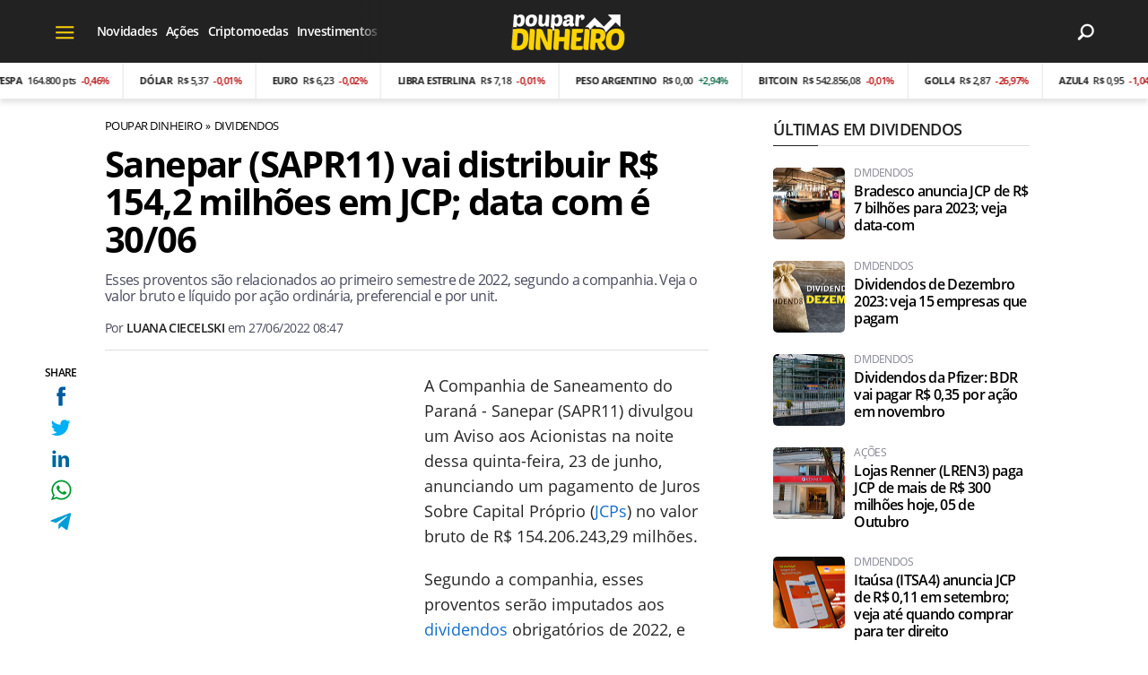

--- FILE ---
content_type: text/html; charset=UTF-8
request_url: https://www.poupardinheiro.com.br/sanepar-sapr11-154-milhoes-em-jcp-2023
body_size: 10314
content:
<!DOCTYPE html>
<html lang="pt-BR">
    
        <head>
        <title>Sanepar (SAPR11) vai distribuir R$ 154,2 milhões em JCP; data com é 30/06</title>
        <meta charset="utf-8"><meta name="robots" content="index, follow, max-snippet:-1, max-image-preview:large, max-video-preview:-1" />
        <meta name="description" content="Esses proventos são relacionados ao primeiro semestre de 2022, segundo a companhia. Veja o valor bruto e líquido por ação ordinária, preferencial e por unit. " />
        <meta name="keywords" content="dividendos,jcos,juros,lucros,distribuicao de lucros,sanepar,parana,saneamento,sapr3,sapr4,sapr11,acoes,pagamento,dividendos 2023,dividendos 2022" />
        <meta name="viewport" content="width=device-width, initial-scale=1.0">
        <meta name="theme-color" content="#222222">
        <meta property="fb:pages" content="100064111352385" />
        <meta property="fb:app_id" content="269352648634175" />
        <link rel="manifest" href="https://www.poupardinheiro.com.br/manifest.json">
        <link rel="alternate" type="application/rss+xml" title="Sanepar (SAPR11) vai distribuir R$ 154,2 milhões em JCP; data com é 30/06" href="https://www.poupardinheiro.com.br/rss/geral" />
        <link rel="canonical" href="https://www.poupardinheiro.com.br/sanepar-sapr11-154-milhoes-em-jcp-2023" />
        <link rel="icon" type="image/png" sizes="96x96" href="https://www.poupardinheiro.com.br/template/imagem/logo/logo-96.png">
        <link rel="icon" type="image/png" sizes="48x48" href="https://www.poupardinheiro.com.br/template/imagem/logo/logo-48.png">
        <link rel="icon" type="image/png" sizes="32x32" href="https://www.poupardinheiro.com.br/template/imagem/logo/logo-32.png">
        <link rel="icon" type="image/png" sizes="16x16" href="https://www.poupardinheiro.com.br/template/imagem/logo/logo-16.png"><meta property="og:image" content="https://www.poupardinheiro.com.br/imagens/post/4013/sanepar-dividendos.jpg" /><meta property="og:image:width" content="1400" /><meta property="og:image:height" content="788" /><meta property="og:image:alt" content="Sanepar (SAPR11) vai distribuir R$ 154,2 milhões em JCP; data com é 30/06" /><link rel="preconnect" href="https://www.google-analytics.com"><link rel="preconnect" href="https://adservice.google.com.br"><link rel="preconnect" href="https://adservice.google.com"><link rel="preconnect" href="https://securepubads.g.doubleclick.net"><link rel="preconnect" href="https://fonts.googleapis.com"><link rel="preconnect" href="https://fonts.gstatic.com"><link rel="preconnect" href="https://www.googletagmanager.com"><link rel="preload" href="https://www.poupardinheiro.com.br/template/m3/font/opensans/mem5YaGs126MiZpBA-UN7rgOUuhp.woff2" as="font" type="font/woff2" crossorigin><link rel="preload" href="https://www.poupardinheiro.com.br/template/m3/font/opensans/mem8YaGs126MiZpBA-UFVZ0b.woff2" as="font" type="font/woff2" crossorigin><link rel="preload" href="https://www.poupardinheiro.com.br/template/m3/font/opensans/mem5YaGs126MiZpBA-UNirkOUuhp.woff2" as="font" type="font/woff2" crossorigin><link rel="preload" href="https://www.poupardinheiro.com.br/template/m3/font/opensans/mem6YaGs126MiZpBA-UFUK0Zdc0.woff2" as="font" type="font/woff2" crossorigin>
            <script>
                const applicationServerKey = 'BBM8KjY8DaQqbC_pEepXmVgodX2GPijrA8w5awJBJA0JPTuP7UYFyQQurtzfiBwTikFjiHHPNOkT5Oqayl81484';                
            </script><link rel="stylesheet preload" as="style" href="https://www.poupardinheiro.com.br/template/m3/css/style.css?v=1.89.2.39" ><link rel="stylesheet preload" as="style" href="https://www.poupardinheiro.com.br/template/css/style.css?v=1.89.2.39" ><link rel="stylesheet preload" as="style" href="https://www.poupardinheiro.com.br/template/css/grid.css?v=1.89.2.39" ><link rel="stylesheet preload" as="style" href="https://www.poupardinheiro.com.br/template/css/financa.css?v=1.89.2.39" ><link rel="stylesheet preload" as="style" href="https://www.poupardinheiro.com.br/template/m3/css/popup.css?v=1.89.2.39" ><link rel="stylesheet preload" as="style" href="https://www.poupardinheiro.com.br/template/css/lista.css?v=1.89.2.39" ><link rel="stylesheet preload" as="style" href="https://www.poupardinheiro.com.br/template/m3/css/share.css?v=1.89.2.39" ><link rel="stylesheet preload" as="style" href="https://www.poupardinheiro.com.br/template/m3/css/rel-post.css?v=1.89.2.39" ><link rel="stylesheet preload" as="style" href="https://www.poupardinheiro.com.br/template/m3/css/post.css?v=1.89.2.39" ><link rel="stylesheet preload" as="style" href="https://www.poupardinheiro.com.br/template/css/post.css?v=1.89.2.39" ><link rel="stylesheet preload" as="style" href="https://www.poupardinheiro.com.br/template/m3/css/blc-related.css?v=1.89.2.39" ><link rel="stylesheet preload" as="style" href="https://www.poupardinheiro.com.br/template/m3/css/pop-web-push.css?v=1.89.2.39" ><link rel="amphtml" href="https://www.poupardinheiro.com.br/sanepar-sapr11-154-milhoes-em-jcp-2023.amp">
        <script>
            var tempoReload         = 1800;
            var currentUser         = null;
            var popUserDataText     = "Utilizamos cookies essenciais e tecnologias semelhantes de acordo com nossa <a href='https://www.poupardinheiro.com.br/privacidade'>Política de Privacidade</a> e, ao continuar navegando, você concorda com estas condições.";
            var googletag           = googletag || {};
            
            googletag.cmd           = googletag.cmd || [];

            const siteName          = "Poupar Dinheiro";
            const siteUrl           = "https://www.poupardinheiro.com.br";
            const siteAuth          = "https://www.poupardinheiro.com.br/auth";
            const siteApi           = "https://api.poupardinheiro.com.br";
            const appId             = 16;
            const ajax_url          = "https://www.poupardinheiro.com.br/ajax_poupardinheiro.php";
            const load_ico          = '<span class="load-ico"></span>';
            const searchPlaceholder = "Pesquise no Poupar Dinheiro";
            const searchPartnerPub  = "partner-pub-5305121862343092:qyh3tj0dym4";
        </script>
            <script>
                const m3Targeting = "dividendos";
            </script>
            <script>
                const pageAds = [{"slotName":"\/6524261\/pd-interstitial","elementId":"gpt_unit_\/6524261\/pd-interstitial_0","sizes":[[300,250],[320,480],[336,280]],"interstitial":true},{"slotName":"\/6524261\/PD-TEXTO-PRINCIPAL","slotClass":"banner-336x280","elementId":"div-gpt-pd-texto-principal","sizes":[[336,280]]},{"slotName":"\/6524261\/PD-HALF-PAGE","slotClass":"banner-300x600 sticky","elementId":"div-gpt-pd-half-page","sizes":[[300,600]],"mediaSize":"(min-width: 768px)"},{"slotName":"\/6524261\/pd-sticky","hideIfNotRender":true,"slotClass":"banner-sticky","elementId":"div-gpt-pd-sticky","sizeMapping":"h90sticky","sizes":[[320,50],[728,90],[970,90]]},{"slotName":"\/6524261\/pd-texto-meio","slotClass":"banner-336x280 auto","elementId":"div-gpt-pd-texto-meio-1__696cc747e1c4a","sizes":[[336,280]]}];
                const initialAds = ["div-gpt-pd-sticky","gpt_unit_\/6524261\/pd-interstitial_0","div-gpt-pd-texto-principal"];
                const adSizeMapping = [{"name":"h250toptop","sizes":[[[969,545],[[1490,250],[970,250],[970,90],[728,90]]],[[0,0],[[320,50],[300,50],[300,250]]]]},{"name":"h90sticky","sizes":[[[969,545],[[970,90],[728,90]]],[[0,0],[[320,50]]]]}];
            </script>
            <!-- Google Tag Manager -->
            <script>
                document.addEventListener('DOMContentLoaded', function() {
                    setTimeout(function(){
                        (function(w,d,s,l,i){w[l]=w[l]||[];w[l].push({'gtm.start':
                        new Date().getTime(),event:'gtm.js'});var f=d.getElementsByTagName(s)[0],
                        j=d.createElement(s),dl=l!='dataLayer'?'&l='+l:'';j.async=true;
                        //j.src='https://www.googletagmanager.com/gtm.js?id='+i+dl;
                        j.setAttribute('data-src', 'https://www.googletagmanager.com/gtm.js?id='+i+dl);
                        f.parentNode.insertBefore(j,f);
                        })(window,document,'script','dataLayer','GTM-WQ5QXQV');
                    }, 0);
                });
            </script>
            <!-- End Google Tag Manager -->
            <script defer data-src="https://www.poupardinheiro.com.br/template/m3/js/lazy/post.js?v=1.08.7.54"></script><script async data-src="https://www.poupardinheiro.com.br/template/m3/js/lazy/webpush.js?v=1.08.7.54"></script><script async data-src="https://www.poupardinheiro.com.br/template/m3/js/lazy/utils.js?v=1.08.7.54"></script><script async data-src="https://www.poupardinheiro.com.br/template/m3/js/script.js?v=1.08.7.54"></script><script async data-src="https://www.poupardinheiro.com.br/template/js/lazy/script.js?v=1.08.7.54"></script><script async data-src="https://securepubads.g.doubleclick.net/tag/js/gpt.js"></script><script async data-src="https://www.poupardinheiro.com.br/template/m3/js/lazy/m3midia.js?v=1.08.7.54"></script>
            <script>
                (() => {
                    let loadEvents = totalScripts = totalScriptsCarregados = {};
                    let runSetAttrSrcScript = true;

                    function attrScriptCarregado(element, tipo = undefined) {
                        totalScriptsCarregados['full']++;
                        if (tipo != undefined) {
                            totalScriptsCarregados[tipo]++;
                            if (totalScripts[tipo] == totalScriptsCarregados[tipo]) {
                                window.dispatchEvent(loadEvents[tipo]);
                            }
                        }
                        if (totalScripts['full'] == totalScriptsCarregados['full']) {
                            window.dispatchEvent(loadEvents['full']);
                        }
                    }

                    function setAttrSrcScriptNormal(element) {
                        element.onload = () => {
                            attrScriptCarregado(element, 'async');
                        };
                        element.setAttribute('src', element.getAttribute('data-src'));
                    }

                    function setAttrSrcScriptDefer(element) {
                        return new Promise((resolve, reject) => {
                            element.onload = () => {
                                attrScriptCarregado(element);
                                resolve(element);
                            };
                            element.setAttribute('src', element.getAttribute('data-src'));
                        });
                    }

                    async function setAttrSrcScript() {
                        if (runSetAttrSrcScript == true) {

                            loadEvents = {
                                async: new Event('lazyLoadScript'),
                                full: new Event('lazyLoadScriptFull')
                            };
        
                            totalScripts = {
                                async: document.querySelectorAll('script[data-src]:not([defer])').length,
                                full: document.querySelectorAll('script[data-src]:not([defer])').length + document.querySelectorAll('script[data-src][defer]').length
                            };

                            totalScriptsCarregados = {
                                async: 0,
                                full: 0
                            };
                            
                            runSetAttrSrcScript = false;
                            let arrayScripts = document.querySelectorAll('script[data-src]:not([defer])');
                            for (let i = 0; i < arrayScripts.length; i++) {
                                setAttrSrcScriptNormal(arrayScripts[i]);
                            }
                            let arrayScriptsDefer = document.querySelectorAll('script[data-src][defer]');
                            for (let i = 0; i < arrayScriptsDefer.length; i++) {
                                let element = arrayScriptsDefer[i];
                                await setAttrSrcScriptDefer(element);
                            }
                        }
                    }

                    window.addEventListener('mousemove', setAttrSrcScript);
                    window.addEventListener('focus', setAttrSrcScript);
                    window.addEventListener('scroll', setAttrSrcScript);
                    window.addEventListener('touchstart', setAttrSrcScript);
                    window.addEventListener('touchmove', setAttrSrcScript);
                })();
            </script>
            <script type="application/ld+json">
                {"@context":"https://schema.org/","@graph":[{"@type":"Organization","@id":"https://www.poupardinheiro.com.br#organization","name":"Poupar Dinheiro","url":"https://www.poupardinheiro.com.br","logo":{"@type":"ImageObject","@id":"https://www.poupardinheiro.com.br#logo","url":"https://www.poupardinheiro.com.br/template/imagem/logo/logo-256.png","width":256,"height":256,"caption":"Poupar Dinheiro"},"image":{"@id":"https://www.poupardinheiro.com.br#logo"},"sameAs":["https://www.facebook.com/poupdinheiro","https://twitter.com/dinheiro_poupar","https://www.instagram.com/poupdinheiro/"]},{"@type":"WebSite","@id":"https://www.poupardinheiro.com.br#website","name":"Poupar Dinheiro","url":"https://www.poupardinheiro.com.br","publisher":{"@id":"https://www.poupardinheiro.com.br#organization"}},{"@type":"ImageObject","@id":"https://www.poupardinheiro.com.br/sanepar-sapr11-154-milhoes-em-jcp-2023#primaryimage","inLanguage":"pt-BR","url":"https://www.poupardinheiro.com.br/imagens/post/4013/sanepar-dividendos.jpg","contentUrl":"https://www.poupardinheiro.com.br/imagens/post/4013/sanepar-dividendos.jpg","width":1400,"height":788},{"@type":"WebPage","@id":"https://www.poupardinheiro.com.br/sanepar-sapr11-154-milhoes-em-jcp-2023#webpage","name":"Sanepar (SAPR11) vai distribuir R$ 154,2 milh\u00f5es em JCP; data com \u00e9 30/06","url":"https://www.poupardinheiro.com.br/sanepar-sapr11-154-milhoes-em-jcp-2023","inLanguage":"pt-BR","isPartOf":{"@id":"https://www.poupardinheiro.com.br#website"},"primaryImageOfPage":{"@id":"https://www.poupardinheiro.com.br/sanepar-sapr11-154-milhoes-em-jcp-2023#primaryimage"}},{"@type":"BreadcrumbList","@id":"https://www.poupardinheiro.com.br/sanepar-sapr11-154-milhoes-em-jcp-2023#breadcrumb","itemListElement":[[{"@type":"ListItem","position":0,"item":{"@type":"WebPage","@id":"https://www.poupardinheiro.com.br","url":"https://www.poupardinheiro.com.br","name":"Poupar Dinheiro"}},{"@type":"ListItem","position":1,"item":{"@type":"WebPage","@id":"https://www.poupardinheiro.com.br/dividendos","url":"https://www.poupardinheiro.com.br/dividendos","name":"Dividendos"}}]]},{"@type":"FAQPage","mainEntity":[[{"@type":"Question","name":"A Sanepar vai pagar proventos em 2023?","acceptedAnswer":{"@type":"Answer","text":"Sim, a  Companhia de Saneamento do Paran\u00e1 j\u00e1 anunciou um pagamento de Juros Sobre Capital Pr\u00f3prio (JCPs) no valor bruto de R$ 154.206.243,29 milh\u00f5es referentes ao primeiro semestre de 2022 que ser\u00e1 feito em 2023, em data ainda a ser definida. A data de corte \u00e9 30 de junho de 2022. "}}]]},{"@type":"NewsArticle","@id":"https://www.poupardinheiro.com.br/sanepar-sapr11-154-milhoes-em-jcp-2023#article","articleSection":"Dividendos","isPartOf":{"@id":"https://www.poupardinheiro.com.br/sanepar-sapr11-154-milhoes-em-jcp-2023#webpage"},"mainEntityOfPage":"https://www.poupardinheiro.com.br/sanepar-sapr11-154-milhoes-em-jcp-2023#webpage","publisher":{"@id":"https://www.poupardinheiro.com.br#organization"},"headline":"Sanepar (SAPR11) vai distribuir R$ 154,2 milh\u00f5es em JCP; data com \u00e9 30/06","image":{"@type":"ImageObject","url":"https://www.poupardinheiro.com.br/imagens/post/4013/sanepar-dividendos.jpg","width":1400,"height":788},"datePublished":"2022-06-27T08:47:00-03:00","dateModified":"2022-06-27T08:47:00-03:00","alternativeHeadline":"Sanepar (SAPR11) vai distribuir R$ 154,2 milh\u00f5es em JCP; data com \u00e9 30/06","thumbnailUrl":"https://www.poupardinheiro.com.br/imagens/post/4013/sanepar-dividendos.jpg","author":{"@type":"Person","@id":"https://www.poupardinheiro.com.br/sobre/luana-daniele-ciecelski#author","name":"Luana Ciecelski","description":"Luana \u00e9 jornalista graduada (MTB/RS 18705) e Mestra em Letras pela Universidade de Santa Cruz do Sul (Unisc). Atua como redatora no portal Ache Concursos.","url":"https://www.poupardinheiro.com.br/sobre/luana-daniele-ciecelski","sameAs":["https://www.twitter.com/luhciecelski","https://www.instagram.com/luanaciecelski/"],"image":{"@type":"ImageObject","@id":"https://www.poupardinheiro.com.br#personlogo","url":"https://www.poupardinheiro.com.br/imagens/adm_usuario/4340/design-sem-nome.jpg","caption":"Luana Ciecelski"}},"description":"Esses proventos s\u00e3o relacionados ao primeiro semestre de 2022, segundo a companhia. Veja o valor bruto e l\u00edquido por a\u00e7\u00e3o ordin\u00e1ria, preferencial e por unit. ","commentCount":0,"keywords":"dividendos,jcos,juros,lucros,distribuicao de lucros,sanepar,parana,saneamento,sapr3,sapr4,sapr11,acoes,pagamento,dividendos 2023,dividendos 2022","isAccessibleForFree":"True"}]}
             </script>
        <meta property="og:type" content="article" />
        <meta property="og:site_name" content="Poupar Dinheiro" />
        <meta property="og:title" content="Sanepar (SAPR11) vai distribuir R$ 154,2 milhões em JCP; data com é 30/06" />
        <meta property="og:description" content="Esses proventos são relacionados ao primeiro semestre de 2022, segundo a companhia. Veja o valor bruto e líquido por ação ordinária, preferencial e por unit. " />
        <meta property="og:url" content="https://www.poupardinheiro.com.br/sanepar-sapr11-154-milhoes-em-jcp-2023" />
        <meta property="article:publisher" content="https://www.facebook.com/poupdinheiro" />
        <meta property="article:tag" content="dividendos,jcos,juros,lucros,distribuicao de lucros,sanepar,parana,saneamento,sapr3,sapr4,sapr11,acoes,pagamento,dividendos 2023,dividendos 2022">
        <meta name="twitter:card" content="summary_large_image" />
        <meta name="twitter:title" content="Sanepar (SAPR11) vai distribuir R$ 154,2 milhões em JCP; data com é 30/06" />
        <meta name="twitter:image" content="https://www.poupardinheiro.com.br/imagens/post/4013/sanepar-dividendos.jpg" />
        <meta name="twitter:site" content="@" />
        <meta name="twitter:description" content="Esses proventos são relacionados ao primeiro semestre de 2022, segundo a companhia. Veja o valor bruto e líquido por ação ordinária, preferencial e por unit. " />

        <link rel="image_src" href="https://www.poupardinheiro.com.br/imagens/post/4013/sanepar-dividendos.jpg" />
        </head>
        <body data-hash="041721b81dc5c927691103a40dbd72e7" >
            <main id="main" class="center-content" tabindex="0" aria-label="Conteúdo principal">
<header id="header">
    <div class="header-content">
        <div class="container">
            <div class="row">
                <div class="col-2 col-xl-4">
            <button class="toggle-active header-nav" aria-label="Menu"></button>
            <div class="menu-wrapper header-nav toggle-this-active" id="sidebar-header-nav" >
                <button class="close toggle-active" aria-label="Fechar menu"></button>
                <ul class="header-nav main-nav" ><li><a class="nav-item tg-menu" href="/noticias" >Notícias</a><div class="wrapper-sub-nav" ><ul class="sub-nav main-nav" ><li><a class="nav-item tg-menu" href="/noticias/acoes" >Ações</a></li><li><a class="nav-item tg-menu" href="/noticias/dividendos" >Dividendos</a></li><li><a class="nav-item tg-menu" href="/noticias/economia" >Economia</a></li><li><a class="nav-item tg-menu" href="/noticias/financas" >Finanças</a></li><li><a class="nav-item tg-menu" href="/noticias/investimentos" >Investimentos</a></li><li><a class="nav-item tg-menu" href="/noticias/mercado" >Mercado</a></li><li><a class="nav-item tg-menu" href="/novidades" >Novidades</a></li></ul></div></li><li><a class="nav-item tg-menu" href="/criptomoedas" >Criptomoedas</a></li><li><a class="nav-item tg-menu" href="/beneficios-sociais" >Benefícios sociais</a></li></ul>
            </div><div class="d-none d-xl-block draggable-outer header"><ul class="draggable-inner main-nav" ><li><a class="nav-item tg-sm-menu" href="/novidades" >Novidades</a></li><li><a class="nav-item tg-sm-menu" href="/acoes" >Ações</a></li><li><a class="nav-item tg-sm-menu" href="/criptomoedas" >Criptomoedas</a></li><li><a class="nav-item tg-sm-menu" href="/investimentos" >Investimentos</a></li><li><a class="nav-item tg-sm-menu" href="/economia" >Economia</a></li></ul></div>
                </div>
                <div class="col-8 px-0 px-xl-3 col-xl-6">
        <div class="logo logo" >
            <a href="https://www.poupardinheiro.com.br" ><img loading="lazy" srcset="https://www.poupardinheiro.com.br/template/imagem/logo/logo.png 1x, https://www.poupardinheiro.com.br/template/imagem/logo/logo-2x.png 2x" width="130" height="50"  class="img " src="https://www.poupardinheiro.com.br/template/imagem/logo/logo.png" alt="Poupar Dinheiro" title="Poupar Dinheiro" />
            </a>
        </div>
                </div>
                <div class="col-2 col-xl-2 pr-xl-0">
                    <div class="wait-user-auth"></div>
                    <div class="icones-header">
                        
        <span class="busca-button toggle-active header-search icone icone-sm lupa-white-sm"></span>
        <div id="busca-form" class="busca toggle-this-active"><div class="gcse-searchbox-only" data-resultsUrl="https://www.poupardinheiro.com.br/buscar?" ></div></div>
                    </div>
                </div>
            </div>
        </div>
    <div class="financa-container">
        <div class="financa-slick">
            <div id="financa-content">
                    <div class="cotacao down">
                        <div class="title">IBOVESPA</div>
                            <div class="valor"><div class="value">164.800 pts</div>
                            <div class="variacao">-0,46%</div>
                        </div>
                    </div>
                    <div class="cotacao down">
                        <div class="title">Dólar</div>
                            <div class="valor"><div class="value">R$ 5,37</div>
                            <div class="variacao">-0,01%</div>
                        </div>
                    </div>
                    <div class="cotacao down">
                        <div class="title">Euro</div>
                            <div class="valor"><div class="value">R$ 6,23</div>
                            <div class="variacao">-0,02%</div>
                        </div>
                    </div>
                    <div class="cotacao down">
                        <div class="title">Libra esterlina</div>
                            <div class="valor"><div class="value">R$ 7,18</div>
                            <div class="variacao">-0,01%</div>
                        </div>
                    </div>
                    <div class="cotacao up">
                        <div class="title">Peso Argentino</div>
                            <div class="valor"><div class="value">R$ 0,00</div>
                            <div class="variacao">+2,94%</div>
                        </div>
                    </div>
                    <div class="cotacao down">
                        <div class="title">Bitcoin</div>
                            <div class="valor"><div class="value">R$ 542.856,08</div>
                            <div class="variacao">-0,01%</div>
                        </div>
                    </div>
                    <div class="cotacao down">
                        <div class="title">GOLL4</div>
                            <div class="valor"><div class="value">R$ 2,87</div>
                            <div class="variacao">-26,97%</div>
                        </div>
                    </div>
                    <div class="cotacao down">
                        <div class="title">AZUL4</div>
                            <div class="valor"><div class="value">R$ 0,95</div>
                            <div class="variacao">-1,04%</div>
                        </div>
                    </div>
                    <div class="cotacao down">
                        <div class="title">EMBR3</div>
                            <div class="valor"><div class="value">R$ 86,80</div>
                            <div class="variacao">-1,24%</div>
                        </div>
                    </div>
                    <div class="cotacao up">
                        <div class="title">IRBR3</div>
                            <div class="valor"><div class="value">R$ 52,42</div>
                            <div class="variacao">+2,02%</div>
                        </div>
                    </div>
                    <div class="cotacao up">
                        <div class="title">PETR4</div>
                            <div class="valor"><div class="value">R$ 32,04</div>
                            <div class="variacao">+0,28%</div>
                        </div>
                    </div>
                    <div class="cotacao up">
                        <div class="title">PETR3</div>
                            <div class="valor"><div class="value">R$ 33,98</div>
                            <div class="variacao">+0,06%</div>
                        </div>
                    </div>
                    <div class="cotacao down">
                        <div class="title">MGLU3</div>
                            <div class="valor"><div class="value">R$ 8,46</div>
                            <div class="variacao">-3,64%</div>
                        </div>
                    </div><div class="add">
                    <div class="cotacao down">
                        <div class="title">IBOVESPA</div>
                            <div class="valor"><div class="value">164.800 pts</div>
                            <div class="variacao">-0,46%</div>
                        </div>
                    </div>
                    <div class="cotacao down">
                        <div class="title">Dólar</div>
                            <div class="valor"><div class="value">R$ 5,37</div>
                            <div class="variacao">-0,01%</div>
                        </div>
                    </div>
                    <div class="cotacao down">
                        <div class="title">Euro</div>
                            <div class="valor"><div class="value">R$ 6,23</div>
                            <div class="variacao">-0,02%</div>
                        </div>
                    </div>
                    <div class="cotacao down">
                        <div class="title">Libra esterlina</div>
                            <div class="valor"><div class="value">R$ 7,18</div>
                            <div class="variacao">-0,01%</div>
                        </div>
                    </div>
                    <div class="cotacao up">
                        <div class="title">Peso Argentino</div>
                            <div class="valor"><div class="value">R$ 0,00</div>
                            <div class="variacao">+2,94%</div>
                        </div>
                    </div>
                    <div class="cotacao down">
                        <div class="title">Bitcoin</div>
                            <div class="valor"><div class="value">R$ 542.856,08</div>
                            <div class="variacao">-0,01%</div>
                        </div>
                    </div>
                    <div class="cotacao down">
                        <div class="title">GOLL4</div>
                            <div class="valor"><div class="value">R$ 2,87</div>
                            <div class="variacao">-26,97%</div>
                        </div>
                    </div>
                    <div class="cotacao down">
                        <div class="title">AZUL4</div>
                            <div class="valor"><div class="value">R$ 0,95</div>
                            <div class="variacao">-1,04%</div>
                        </div>
                    </div>
                    <div class="cotacao down">
                        <div class="title">EMBR3</div>
                            <div class="valor"><div class="value">R$ 86,80</div>
                            <div class="variacao">-1,24%</div>
                        </div>
                    </div>
                    <div class="cotacao up">
                        <div class="title">IRBR3</div>
                            <div class="valor"><div class="value">R$ 52,42</div>
                            <div class="variacao">+2,02%</div>
                        </div>
                    </div>
                    <div class="cotacao up">
                        <div class="title">PETR4</div>
                            <div class="valor"><div class="value">R$ 32,04</div>
                            <div class="variacao">+0,28%</div>
                        </div>
                    </div>
                    <div class="cotacao up">
                        <div class="title">PETR3</div>
                            <div class="valor"><div class="value">R$ 33,98</div>
                            <div class="variacao">+0,06%</div>
                        </div>
                    </div>
                    <div class="cotacao down">
                        <div class="title">MGLU3</div>
                            <div class="valor"><div class="value">R$ 8,46</div>
                            <div class="variacao">-3,64%</div>
                        </div>
                    </div>
                    <div class="cotacao down">
                        <div class="title">IBOVESPA</div>
                            <div class="valor"><div class="value">164.800 pts</div>
                            <div class="variacao">-0,46%</div>
                        </div>
                    </div>
                    <div class="cotacao down">
                        <div class="title">Dólar</div>
                            <div class="valor"><div class="value">R$ 5,37</div>
                            <div class="variacao">-0,01%</div>
                        </div>
                    </div>
                    <div class="cotacao down">
                        <div class="title">Euro</div>
                            <div class="valor"><div class="value">R$ 6,23</div>
                            <div class="variacao">-0,02%</div>
                        </div>
                    </div>
                    <div class="cotacao down">
                        <div class="title">Libra esterlina</div>
                            <div class="valor"><div class="value">R$ 7,18</div>
                            <div class="variacao">-0,01%</div>
                        </div>
                    </div>
                    <div class="cotacao up">
                        <div class="title">Peso Argentino</div>
                            <div class="valor"><div class="value">R$ 0,00</div>
                            <div class="variacao">+2,94%</div>
                        </div>
                    </div>
                    <div class="cotacao down">
                        <div class="title">Bitcoin</div>
                            <div class="valor"><div class="value">R$ 542.856,08</div>
                            <div class="variacao">-0,01%</div>
                        </div>
                    </div>
                    <div class="cotacao down">
                        <div class="title">GOLL4</div>
                            <div class="valor"><div class="value">R$ 2,87</div>
                            <div class="variacao">-26,97%</div>
                        </div>
                    </div>
                    <div class="cotacao down">
                        <div class="title">AZUL4</div>
                            <div class="valor"><div class="value">R$ 0,95</div>
                            <div class="variacao">-1,04%</div>
                        </div>
                    </div>
                    <div class="cotacao down">
                        <div class="title">EMBR3</div>
                            <div class="valor"><div class="value">R$ 86,80</div>
                            <div class="variacao">-1,24%</div>
                        </div>
                    </div>
                    <div class="cotacao up">
                        <div class="title">IRBR3</div>
                            <div class="valor"><div class="value">R$ 52,42</div>
                            <div class="variacao">+2,02%</div>
                        </div>
                    </div>
                    <div class="cotacao up">
                        <div class="title">PETR4</div>
                            <div class="valor"><div class="value">R$ 32,04</div>
                            <div class="variacao">+0,28%</div>
                        </div>
                    </div>
                    <div class="cotacao up">
                        <div class="title">PETR3</div>
                            <div class="valor"><div class="value">R$ 33,98</div>
                            <div class="variacao">+0,06%</div>
                        </div>
                    </div>
                    <div class="cotacao down">
                        <div class="title">MGLU3</div>
                            <div class="valor"><div class="value">R$ 8,46</div>
                            <div class="variacao">-3,64%</div>
                        </div>
                    </div></div>
            </div>
        </div>
    </div>
    </div>
</header><div class="d-block mb-4"></div>
<article>
    <div class="container container-post">
        <div class="row">
            <div class="col-lg-8 pl-lg-0 pr-lg-4">
        <ul class="breadcrumb"><li><a href="https://www.poupardinheiro.com.br">Poupar Dinheiro</a></li><li><a href="https://www.poupardinheiro.com.br/dividendos">Dividendos</a></li>
        </ul>
            <div class="share-vertical fixed">
                <span>SHARE</span>
                <ul>
                        <li>
            <span
                onclick="clearSocial(4013,'facebook=1');window.open('https://www.facebook.com/sharer/sharer.php?app_id=269352648634175&u=https%3A%2F%2Fwww.poupardinheiro.com.br%2Fsanepar-sapr11-154-milhoes-em-jcp-2023%3Futm_source%3Dfacebook%26utm_medium%3DShareButton%26utm_campaign%3DRedesSociais','','width=600,height=400')"
                title="Compartilhe no Facebook"
                class="facebook facebook-sm share-btn icone icone-sm">
            </span></li>
                        <li>
            <span
                onclick="clearSocial(4013,'twitter=1');window.open('https://x.com/intent/tweet?text=Sanepar+%28SAPR11%29+vai+distribuir+R%24+154%2C2+milh%C3%B5es+em+JCP%3B+data+com+%C3%A9+30%2F06&url=https%3A%2F%2Fwww.poupardinheiro.com.br%2Fsanepar-sapr11-154-milhoes-em-jcp-2023%3Futm_source%3Dtwitter%26utm_medium%3DShareButton%26utm_campaign%3DRedesSociais','','width=600,height=400')"
                title="Compartilhe no X"
                class="twitter twitter-sm share-btn icone icone-sm">
        </span></li>
                        <li>
            <span
                onclick="clearSocial(4013,'linkedin=1');window.open('https://www.linkedin.com/shareArticle?mini=true&url=https%3A%2F%2Fwww.poupardinheiro.com.br%2Fsanepar-sapr11-154-milhoes-em-jcp-2023%3Futm_source%3Dlinkedin%26utm_medium%3DShareButton%26utm_campaign%3DRedesSociais&summary=Esses+proventos+s%C3%A3o+relacionados+ao+primeiro+semestre+de+2022%2C+segundo+a+companhia.+Veja+o+valor+bruto+e+l%C3%ADquido+por+a%C3%A7%C3%A3o+ordin%C3%A1ria%2C+preferencial+e+por+unit.+&title=Sanepar+%28SAPR11%29+vai+distribuir+R%24+154%2C2+milh%C3%B5es+em+JCP%3B+data+com+%C3%A9+30%2F06&source=poupardinheiro','','width=600,height=400')"
                title="Compartilhe no Linkedin"
                class="linkedin linkedin-sm share-btn icone icone-sm">
            </span></li>
                        <li>
            <span
                onclick="clearSocial(4013,'whatsapp=1');window.open('https://api.whatsapp.com/send?text=Sanepar (SAPR11) vai distribuir R$ 154,2 milhões em JCP; data com é 30/06 - https%3A%2F%2Fwww.poupardinheiro.com.br%2Fsanepar-sapr11-154-milhoes-em-jcp-2023%3Futm_source%3Dwhatsapp%26utm_medium%3DShareButton%26utm_campaign%3DRedesSociais')"
                title="Compartilhe no Whatsapp"
                class="whatsapp whatsapp-sm share-btn icone icone-sm">
            </span></li>
                        <li>
            <span
                onclick="clearSocial(4013,'telegram=1');window.open('https://telegram.me/share/url?url=https%3A%2F%2Fwww.poupardinheiro.com.br%2Fsanepar-sapr11-154-milhoes-em-jcp-2023%3Futm_source%3Dtelegram%26utm_medium%3DShareButton%26utm_campaign%3DRedesSociais&text=Sanepar+%28SAPR11%29+vai+distribuir+R%24+154%2C2+milh%C3%B5es+em+JCP%3B+data+com+%C3%A9+30%2F06');"
                title="Compartilhe no Telegram"
                class="telegram telegram-sm share-btn icone icone-sm">
            </span></li>
                </ul>
            </div>
                <div class="row no-gutters">
                    <div class="col-12 post-details">
                        <h1 class="title">Sanepar (SAPR11) vai distribuir R$ 154,2 milhões em JCP; data com é 30/06</h1>
                        <p class="description">Esses proventos são relacionados ao primeiro semestre de 2022, segundo a companhia. Veja o valor bruto e líquido por ação ordinária, preferencial e por unit. </p>
                        <div class="post-info">
                            <div class="text pb-1">
                                <div class="info autor">Por <a href="https://www.poupardinheiro.com.br/sobre/luana-daniele-ciecelski" title="Posts de Luana Ciecelski" rel="author" >Luana Ciecelski</a> em <time datetime="2022-06-27 08:47:00">27/06/2022 08:47</time></div>
                            </div>
                        </div>
                    </div>
                    <div class="col-12 mb-md-1 post-capa">
                    </div>
                    <div class="col-12 post-texto p402_premium">
        <div class="post-content">
            
            <div class="content p402_premium">
                <div class="wrap-dw-slot-ad banner-336x280"><div class="dw-slot-ad" id="div-gpt-pd-texto-principal"></div></div><p>A Companhia de Saneamento do Paraná - Sanepar (SAPR11) divulgou um Aviso aos Acionistas na noite dessa quinta-feira, 23 de junho, anunciando um pagamento de Juros Sobre Capital Próprio (<a class="lib tg-lib" href="https://www.poupardinheiro.com.br/tipos-de-proventos-dividendos-jcp-subscricao">JCPs</a>) no valor bruto de R$ 154.206.243,29 milhões.</p>
<p>Segundo a companhia, esses proventos serão imputados aos <a class="lib tg-lib" href="https://www.poupardinheiro.com.br/tipos-de-proventos-dividendos-jcp-subscricao">dividendos</a> obrigatórios de 2022, e serão referentes aos resultados alcançados pela companhia no período entre janeiro e junho deste ano, ou seja, o primeiro semestre de 2022.</p>
<p>O valor bruto por ação correspondente a esse total, será de R$ 0,095664257 por ação ordinária (SAPR3), R$ 0,105230683 por ação preferencial (SAPR4) e de R$ 0,516586990 por unit (SAPR11). A companhia destacou que as ações preferenciais terão, portanto, um rendimento 10% superior em relação às ações ordinárias.</p>
<p>Vale lembrar, porém, que sob o valor do JCPs sempre há a incidência de 15% de Imposto de Renda que, no pagamento desse tipó de provento, fica retido na fonte. O valor líquido do pagamento, portanto, será uum pouco mais baixo (veja abaixo).</p>
 
            <div class="conteudo_related p402_hide">
                    <div class="related_title" >Você precisa ver</div>
                    <ul class="relatedid_696cc747e1de6 list_related id_multiple"><li><a class="title mb-2 tg-rel-interno" href="https://www.poupardinheiro.com.br/sanepar-proventos-sexta-feira-dia-24-jun">Sanepar paga proventos nessa sexta-feira, dia 24; veja quem tem direito</a></li><li><a class="title mb-2 tg-rel-interno" href="https://www.poupardinheiro.com.br/sanepar-tem-lucro-de-291-milhoes-no-1t22">Sanepar (SAPR11) tem lucro de R$ 291,9 milhões no 1T22; alta de 18,4%</a></li>
                    </ul>
            </div>
 <div class="wrap-dw-slot-ad banner-336x280 auto"><div class="dw-slot-ad" id="div-gpt-pd-texto-meio-1__696cc747e1c4a"></div></div>
<h2>Datas</h2>
<p>A Sanepar informou que o crédito aos acionistas será atribuído com base na posição acionária de 30 de junho de 2022, data de corte. A partir de 1º de julho de 2022, as ações serão negociadas ex-juros.</p>
<p>Quanto ao pagamento, a empresa informou que a disponibilização financeira dos respectivos valores ocorrerá em data a ser definida em Assembleia Geral Ordinária a ser realizada até o mês de abril de 2023. Portanto, o dia certo do pagamento ainda será informado futuramente, mas deve acontecer apenas no próximo ano.</p>
<h2>Resumo do pagamento</h2>
<ul>
<li><strong>Valor total bruto:</strong> R$ 154.206.243,29</li>
<li><strong>Valor total líquido: </strong>R$ 131.075.306,79</li>
<li><strong>Valor bruto por ação ordinária:</strong> R$ 0,095664257</li>
<li><strong>Valor líquido por ação ordinária:</strong> R$ 0,08131461845</li>
<li><strong>Valor bruto por ação preferencial:</strong> R$ 0,105230683</li>
<li><strong>Valor líquido por ação preferencial:</strong> R$ 0,08944608055</li>
<li><strong>Valor bruto por unit:</strong> R$ 0,516586990</li>
<li><strong>Valor líquido por unit:</strong> R$ 0,4390989415</li>
<li><strong>Data-com:</strong> 30 de junho de 2022</li>
<li><strong>Data-ex:</strong> 1º de julho de 2022</li>
<li><strong>Data do pagamento:</strong> a ser definido em AGO em abril de 2023</li>
<li><strong>Referente a: </strong>1S22</li>
</ul>
<p>- <a href="https://api.mziq.com/mzfilemanager/v2/d/5c749c91-d3a7-4903-b609-7ead65f1d1e8/e8a0156e-972d-a21b-2033-847cfaf6a465?origin=3&mailing_id=411d92d6-46ca-4d55-bde9-96486b1e9fb2&recipient_id=405c0f3e-f339-11ec-a1d0-1201e25309c7" class="tg-link-manual"     rel="nofollow  noopener"target="_blank">Veja na íntegra o Aviso aos Acionistas divulgado pela Sanepar</a>.</p> 
            
            </div>
        </div>
                <section class="faq_item">
                    <h3>A Sanepar vai pagar proventos em 2023?</h3>
                    <p>Sim, a  Companhia de Saneamento do Paraná já anunciou um pagamento de Juros Sobre Capital Próprio (JCPs) no valor bruto de R$ 154.206.243,29 milhões referentes ao primeiro semestre de 2022 que será feito em 2023, em data ainda a ser definida. A data de corte é 30 de junho de 2022. </p>
                </section>
                        <p class="google-news">
                            <a href="https://news.google.com/publications/CAAqBwgKMKHmmQswy_CxAw?hl=pt-BR&gl=BR&ceid=BR%3Apt-419"  target="_blank" rel="nofollow noreferrer noopener" >Siga o Poupar Dinheiro</a> no 
                                <strong>
                                    <span class="g-blue">G</span>
                                    <span class="o-red">o</span>
                                    <span class="o-yellow">o</span>
                                    <span class="g-blue">g</span>
                                    <span class="l-green">l</span>
                                    <span class="o-red">e</span>
                                    News
                                </strong>
                            e receba alertas e as principais notícias sobre finanças, investimentos, mercado, ações e economia.
                        </p><div class="share-mobile">
            <div class="share-horizontal">
                <span></span>
                <ul>
                        <li>
            <span
                onclick="clearSocial(4013,'facebook=1');window.open('https://www.facebook.com/sharer/sharer.php?app_id=269352648634175&u=https%3A%2F%2Fwww.poupardinheiro.com.br%2Fsanepar-sapr11-154-milhoes-em-jcp-2023%3Futm_source%3Dfacebook%26utm_medium%3DShareButton%26utm_campaign%3DRedesSociais','','width=600,height=400')"
                title="Compartilhe no Facebook"
                class="facebook facebook-sm share-btn icone icone-sm">
            </span></li>
                        <li>
            <span
                onclick="clearSocial(4013,'twitter=1');window.open('https://x.com/intent/tweet?text=Sanepar+%28SAPR11%29+vai+distribuir+R%24+154%2C2+milh%C3%B5es+em+JCP%3B+data+com+%C3%A9+30%2F06&url=https%3A%2F%2Fwww.poupardinheiro.com.br%2Fsanepar-sapr11-154-milhoes-em-jcp-2023%3Futm_source%3Dtwitter%26utm_medium%3DShareButton%26utm_campaign%3DRedesSociais','','width=600,height=400')"
                title="Compartilhe no X"
                class="twitter twitter-sm share-btn icone icone-sm">
        </span></li>
                        <li>
            <span
                onclick="clearSocial(4013,'linkedin=1');window.open('https://www.linkedin.com/shareArticle?mini=true&url=https%3A%2F%2Fwww.poupardinheiro.com.br%2Fsanepar-sapr11-154-milhoes-em-jcp-2023%3Futm_source%3Dlinkedin%26utm_medium%3DShareButton%26utm_campaign%3DRedesSociais&summary=Esses+proventos+s%C3%A3o+relacionados+ao+primeiro+semestre+de+2022%2C+segundo+a+companhia.+Veja+o+valor+bruto+e+l%C3%ADquido+por+a%C3%A7%C3%A3o+ordin%C3%A1ria%2C+preferencial+e+por+unit.+&title=Sanepar+%28SAPR11%29+vai+distribuir+R%24+154%2C2+milh%C3%B5es+em+JCP%3B+data+com+%C3%A9+30%2F06&source=poupardinheiro','','width=600,height=400')"
                title="Compartilhe no Linkedin"
                class="linkedin linkedin-sm share-btn icone icone-sm">
            </span></li>
                        <li>
            <span
                onclick="clearSocial(4013,'whatsapp=1');window.open('https://api.whatsapp.com/send?text=Sanepar (SAPR11) vai distribuir R$ 154,2 milhões em JCP; data com é 30/06 - https%3A%2F%2Fwww.poupardinheiro.com.br%2Fsanepar-sapr11-154-milhoes-em-jcp-2023%3Futm_source%3Dwhatsapp%26utm_medium%3DShareButton%26utm_campaign%3DRedesSociais')"
                title="Compartilhe no Whatsapp"
                class="whatsapp whatsapp-sm share-btn icone icone-sm">
            </span></li>
                        <li>
            <span
                onclick="clearSocial(4013,'telegram=1');window.open('https://telegram.me/share/url?url=https%3A%2F%2Fwww.poupardinheiro.com.br%2Fsanepar-sapr11-154-milhoes-em-jcp-2023%3Futm_source%3Dtelegram%26utm_medium%3DShareButton%26utm_campaign%3DRedesSociais&text=Sanepar+%28SAPR11%29+vai+distribuir+R%24+154%2C2+milh%C3%B5es+em+JCP%3B+data+com+%C3%A9+30%2F06');"
                title="Compartilhe no Telegram"
                class="telegram telegram-sm share-btn icone icone-sm">
            </span></li>
                </ul>
            </div></div>
            <div class="post-tags">
                <ul class="nav-tag my-3"><li><a class="tg-nav-bar simple" href="https://www.poupardinheiro.com.br/dividendos" >Dividendos</a></li><li><a class="tg-nav-bar simple" href="https://www.poupardinheiro.com.br/acoes" >Ações</a></li>
                </ul>
            </div>
                <div class="row text-center btn-social bg-social" >
                    <div class="col-md-6 mb-3" ><a target="_blank" rel="nofollow noreferrer noopener" class="d-block button button-primary telegram" href="https://t.me/poupardinheiro" >Receba novidades em seu celular pelo Telegram</a></div><div class="col-md-6 mb-3" ><a target="_blank" rel="nofollow noreferrer noopener" class="d-block button button-primary instagram" href="https://www.instagram.com/poupdinheiro/" >Nos siga no Instagram</a></div>
                </div>
                    </div>
                    <div class="col-12 mt-md-4 rel-relacionado">
        <h4 class="section-title d-none d-md-block mt-3 mb-4"  >Notícias relacionadas
        </h4>
                <div class="row relacionado lst-main com_img" >
                        <div class="list-item col-12 col-md-4 mb-3 mb-md-4" ><a class="image round-5 tg-rel-bottom" href="https://www.poupardinheiro.com.br/sanepar-dividendos-complementares-e-jcps-2021" ><img loading="lazy" srcset="https://www.poupardinheiro.com.br/media/post/3473/144/sanepar-dividendos.jpg 144w, https://www.poupardinheiro.com.br/media/post/3473/288/sanepar-dividendos.jpg 2x, https://www.poupardinheiro.com.br/media/post/3473/221/sanepar-dividendos.jpg 221w"sizes="(min-width: 576px) 221px,  144px" width="144" height="80"  class="img round-5 tg-rel-bottom" src="https://www.poupardinheiro.com.br/media/post/3473/144/sanepar-dividendos.jpg" alt="Sanepar (SAPR11) anuncia dividendos complementares e data dos JCPs de 2021" title="Sanepar (SAPR11) anuncia dividendos complementares e data dos JCPs de 2021" /></a><div class="info info" ><span class="categoria cartola" ><a href="https://www.poupardinheiro.com.br/dividendos">Dividendos</a></span><h4 ><a class="title tg-rel-bottom" href="https://www.poupardinheiro.com.br/sanepar-dividendos-complementares-e-jcps-2021" >Sanepar (SAPR11) anuncia dividendos complementares e data dos JCPs de 2021</a></h4><p class="description " >No mês de junho a Sanepar vai pagar três proventos relacionados ao exercício de 2021. Confira todas as datas e valores.</p></div>
                        </div>
                        <div class="list-item col-12 col-md-4 mb-3 mb-md-4" ><a class="image round-5 tg-rel-bottom" href="https://www.poupardinheiro.com.br/sanepar-tem-lucro-de-291-milhoes-no-1t22" ><img loading="lazy" srcset="https://www.poupardinheiro.com.br/media/post/3556/144/sanepar.jpg 144w, https://www.poupardinheiro.com.br/media/post/3556/288/sanepar.jpg 2x, https://www.poupardinheiro.com.br/media/post/3556/221/sanepar.jpg 221w"sizes="(min-width: 576px) 221px,  144px" width="144" height="80"  class="img round-5 tg-rel-bottom" src="https://www.poupardinheiro.com.br/media/post/3556/144/sanepar.jpg" alt="Sanepar (SAPR11) tem lucro de R$ 291,9 milhões no 1T22; alta de 18,4%" title="Sanepar (SAPR11) tem lucro de R$ 291,9 milhões no 1T22; alta de 18,4%" /></a><div class="info info" ><span class="categoria cartola" ><a href="https://www.poupardinheiro.com.br/resultados">Resultados Trimestrais</a></span><h4 ><a class="title tg-rel-bottom" href="https://www.poupardinheiro.com.br/sanepar-tem-lucro-de-291-milhoes-no-1t22" >Sanepar (SAPR11) tem lucro de R$ 291,9 milhões no 1T22; alta de 18,4%</a></h4><p class="description " >Em comparação ao 1º trimestre de 2020, o lucro líquido da Sanepar teve uma baixa de 3,7%. Abaixo, confira todos os detalhes. </p></div>
                        </div>
                        <div class="list-item col-12 col-md-4 mb-3 mb-md-4" ><a class="image round-5 tg-rel-bottom" href="https://www.poupardinheiro.com.br/sanepar-proventos-sexta-feira-dia-24-jun" ><img loading="lazy" srcset="https://www.poupardinheiro.com.br/media/post/3982/144/sanepar-dividendos.jpg 144w, https://www.poupardinheiro.com.br/media/post/3982/288/sanepar-dividendos.jpg 2x, https://www.poupardinheiro.com.br/media/post/3982/221/sanepar-dividendos.jpg 221w"sizes="(min-width: 576px) 221px,  144px" width="144" height="80"  class="img round-5 tg-rel-bottom" src="https://www.poupardinheiro.com.br/media/post/3982/144/sanepar-dividendos.jpg" alt="Sanepar paga proventos nessa sexta-feira, dia 24; veja quem tem direito" title="Sanepar paga proventos nessa sexta-feira, dia 24; veja quem tem direito" /></a><div class="info info" ><span class="categoria cartola" ><a href="https://www.poupardinheiro.com.br/dividendos">Dividendos</a></span><h4 ><a class="title tg-rel-bottom" href="https://www.poupardinheiro.com.br/sanepar-proventos-sexta-feira-dia-24-jun" >Sanepar paga proventos nessa sexta-feira, dia 24; veja quem tem direito</a></h4><p class="description " >São dividendos complementares e Juros Sobre Capital Próprio (JCPs) ligados ao exercício social de 2021. Veja todos os detalhes. </p></div>
                        </div>
                </div>
                    </div>
                </div>
            </div>       
            <aside class="col-lg-4 pl-lg-5 post-sidebar">
        <h4 class="section-title "  ><a href="/dividendos" >Últimas em Dividendos</a>
        </h4>
                <div class="row sidebar_lista lst-main com_img" >
                        <div class="list-item col-12 mt-4" ><a class="image round-5" href="https://www.poupardinheiro.com.br/bradesco-dividendos-jcp-2023-data-com" ><img loading="lazy" srcset="https://www.poupardinheiro.com.br/media/post/5045/144/bradesco.jpg 144w, https://www.poupardinheiro.com.br/media/post/5045/288/bradesco.jpg 2x"sizes=" 144px" width="144" height="80"  class="img round-5" src="https://www.poupardinheiro.com.br/media/post/5045/144/bradesco.jpg" alt="Bradesco anuncia JCP de R$ 7 bilhões para 2023; veja data-com" title="Bradesco anuncia JCP de R$ 7 bilhões para 2023; veja data-com" /></a><div class="info info" ><span class="categoria cartola" ><a href="https://www.poupardinheiro.com.br/dividendos">Dividendos</a></span><a class="title tg-sidebar" href="https://www.poupardinheiro.com.br/bradesco-dividendos-jcp-2023-data-com" >Bradesco anuncia JCP de R$ 7 bilhões para 2023; veja data-com</a><p class="description " >Bradesco divulgou grande distribuição de juros sobre capital próprio. Recebem os proventos os acionistas inscritos até 21 de dezembro.</p></div>
                        </div>
                        <div class="list-item col-12 mt-4" ><a class="image round-5" href="https://www.poupardinheiro.com.br/dividendos-em-dezembro-veja-15-empresas-que-pagam" ><img loading="lazy" srcset="https://www.poupardinheiro.com.br/media/post/5036/144/dividendos-de-dezembro.jpg 144w, https://www.poupardinheiro.com.br/media/post/5036/288/dividendos-de-dezembro.jpg 2x"sizes=" 144px" width="144" height="80"  class="img round-5" src="https://www.poupardinheiro.com.br/media/post/5036/144/dividendos-de-dezembro.jpg" alt="Dividendos de Dezembro 2023: veja 15 empresas que pagam" title="Dividendos de Dezembro 2023: veja 15 empresas que pagam" /></a><div class="info info" ><span class="categoria cartola" ><a href="https://www.poupardinheiro.com.br/dividendos">Dividendos</a></span><a class="title tg-sidebar" href="https://www.poupardinheiro.com.br/dividendos-em-dezembro-veja-15-empresas-que-pagam" >Dividendos de Dezembro 2023: veja 15 empresas que pagam</a><p class="description " >Neste final de ano, 15 empresas pagam dividendos para os investidores. Veja quais são e as datas de pagamento.
</p></div>
                        </div>
                        <div class="list-item col-12 mt-4" ><a class="image round-5" href="https://www.poupardinheiro.com.br/dividendos-da-pfizer-bdr-vai-pagar-r-0-35-por-acao-em-novembro" ><img loading="lazy" srcset="https://www.poupardinheiro.com.br/media/post/5021/144/pfizer.jpg 144w, https://www.poupardinheiro.com.br/media/post/5021/288/pfizer.jpg 2x"sizes=" 144px" width="144" height="80"  class="img round-5" src="https://www.poupardinheiro.com.br/media/post/5021/144/pfizer.jpg" alt="Dividendos da Pfizer: BDR vai pagar R$ 0,35 por ação em novembro" title="Dividendos da Pfizer: BDR vai pagar R$ 0,35 por ação em novembro" /></a><div class="info info" ><span class="categoria cartola" ><a href="https://www.poupardinheiro.com.br/dividendos">Dividendos</a></span><a class="title tg-sidebar" href="https://www.poupardinheiro.com.br/dividendos-da-pfizer-bdr-vai-pagar-r-0-35-por-acao-em-novembro" >Dividendos da Pfizer: BDR vai pagar R$ 0,35 por ação em novembro</a><p class="description " >Banco B3 aprova pagamento de dividendos da Pfizer! Valor prévio de R$ 0,35 por BDR, já descontados 30% de IR.</p></div>
                        </div>
                        <div class="list-item col-12 mt-4" ><a class="image round-5" href="https://www.poupardinheiro.com.br/lojas-renner-lren3-paga-jcp-mais-300-milhoes-hoje" ><img loading="lazy" srcset="https://www.poupardinheiro.com.br/media/post/5020/144/renner.jpg 144w, https://www.poupardinheiro.com.br/media/post/5020/288/renner.jpg 2x"sizes=" 144px" width="144" height="80"  class="img round-5" src="https://www.poupardinheiro.com.br/media/post/5020/144/renner.jpg" alt="Lojas Renner (LREN3) paga JCP de mais de R$ 300 milhões hoje, 05 de Outubro" title="Lojas Renner (LREN3) paga JCP de mais de R$ 300 milhões hoje, 05 de Outubro" /></a><div class="info info" ><span class="categoria cartola" ><a href="https://www.poupardinheiro.com.br/acoes">Ações</a></span><a class="title tg-sidebar" href="https://www.poupardinheiro.com.br/lojas-renner-lren3-paga-jcp-mais-300-milhoes-hoje" >Lojas Renner (LREN3) paga JCP de mais de R$ 300 milhões hoje, 05 de Outubro</a><p class="description " >Pagamentos a serem feitos nesta quinta-feira de 5 de Outubro são referentes ao primeiro e segundo trimestre do ano. Veja data-com e quem vai receber.</p></div>
                        </div>
                        <div class="list-item col-12 mt-4" ><a class="image round-5" href="https://www.poupardinheiro.com.br/itausa-itsa4-anuncia-jcp-setembro-2023-veja-ate-quando-comprar-para-ter-direito" ><img loading="lazy" srcset="https://www.poupardinheiro.com.br/media/post/5017/144/itau4.jpg 144w, https://www.poupardinheiro.com.br/media/post/5017/288/itau4.jpg 2x"sizes=" 144px" width="144" height="80"  class="img round-5" src="https://www.poupardinheiro.com.br/media/post/5017/144/itau4.jpg" alt="Itaúsa (ITSA4) anuncia JCP de R$ 0,11 em setembro; veja até quando comprar para ter direito" title="Itaúsa (ITSA4) anuncia JCP de R$ 0,11 em setembro; veja até quando comprar para ter direito" /></a><div class="info info" ><span class="categoria cartola" ><a href="https://www.poupardinheiro.com.br/dividendos">Dividendos</a></span><a class="title tg-sidebar" href="https://www.poupardinheiro.com.br/itausa-itsa4-anuncia-jcp-setembro-2023-veja-ate-quando-comprar-para-ter-direito" >Itaúsa (ITSA4) anuncia JCP de R$ 0,11 em setembro; veja até quando comprar para ter direito</a><p class="description " >Itaúsa anunciou JCP a ser pago até o final de 2024. Data-com será ainda nesta semana.     </p></div>
                        </div>
                </div><div class="wrap-dw-slot-ad banner-300x600 sticky"><div class="dw-slot-ad" id="div-gpt-pd-half-page"></div></div>
            </aside>      
        </div>
    </div>
</article><div class="wrap-dw-slot-ad banner-sticky"><div class="dw-slot-ad" id="div-gpt-pd-sticky"></div></div>
<footer class="footer mt-5" id="footer">
    <div class="container">
        <div class="row py-2">
            <div class="col-12 col-lg-4">
        <div class="logo logo" >
            <a href="https://www.poupardinheiro.com.br" ><img loading="lazy" srcset="https://www.poupardinheiro.com.br/template/imagem/logo/logo.png 1x, https://www.poupardinheiro.com.br/template/imagem/logo/logo-2x.png 2x" width="130" height="50"  class="img " src="https://www.poupardinheiro.com.br/template/imagem/logo/logo.png" alt="Poupar Dinheiro" title="Poupar Dinheiro" />
            </a>
        </div><ul class="footer-nav main-nav" ><li><a class="nav-item " href="/contato" >Contato</a></li><li><a class="nav-item " href="/sobre" >Sobre nós</a></li></ul>
            </div>
            <div class="col-12 col-lg-4 py-4">
                <div class="social-out mx-auto">    
                    <a class="icone icone-sm facebook-white-sm" href="https://www.facebook.com/poupdinheiro"  target="_blank" rel="nofollow noreferrer noopener" >Siga no Facebook</a>
                    <a class="icone icone-sm twitter-white-sm" href="https://twitter.com/dinheiro_poupar"  target="_blank" rel="nofollow noreferrer noopener" >Siga no Twitter</a>
                    <a class="icone icone-sm instagram-white-sm" href="https://www.instagram.com/poupdinheiro/"  target="_blank" rel="nofollow noreferrer noopener" >Siga no Instagram</a>
                    <a class="icone icone-sm telegram-white-sm" href="https://t.me/poupardinheiro"  target="_blank" rel="nofollow noreferrer noopener" >Grupo no Telegram</a>
                </div>
            </div>
            <div class="col-12 col-lg-4 px-1 pb-2 py-lg-4">
                <div class="grupo-out mx-auto">
            <div class="box-m3">
                <a  target="_blank" rel="nofollow noreferrer noopener"  href="https://www.desenvolveweb.com.br" class="grupo" ><img loading="lazy" srcset="https://www.poupardinheiro.com.br/template/m3/logo/dw.png 1x, https://www.poupardinheiro.com.br/template/m3/logo/dw-2x.png 2x" width="134" height="76"  class="img " src="https://www.poupardinheiro.com.br/template/m3/logo/dw.png" alt="Desenvolve Web" title="Desenvolve Web" />
                </a>
                <p>Poupar Dinheiro &copy; 2020 - 2026 - Um site do grupo</p>
            </div>
                </div>
            </div>
        </div>
    </div>
</footer>
            </main>
        <script async src="https://www.poupardinheiro.com.br/template/m3/js/popup.js" ></script>
        <script> var m3MidiaPopups = [] </script><script async data-src="https://pagead2.googlesyndication.com/pagead/js/adsbygoogle.js?client=ca-pub-5305121862343092" crossorigin="anonymous"></script>    </body>
</html>
